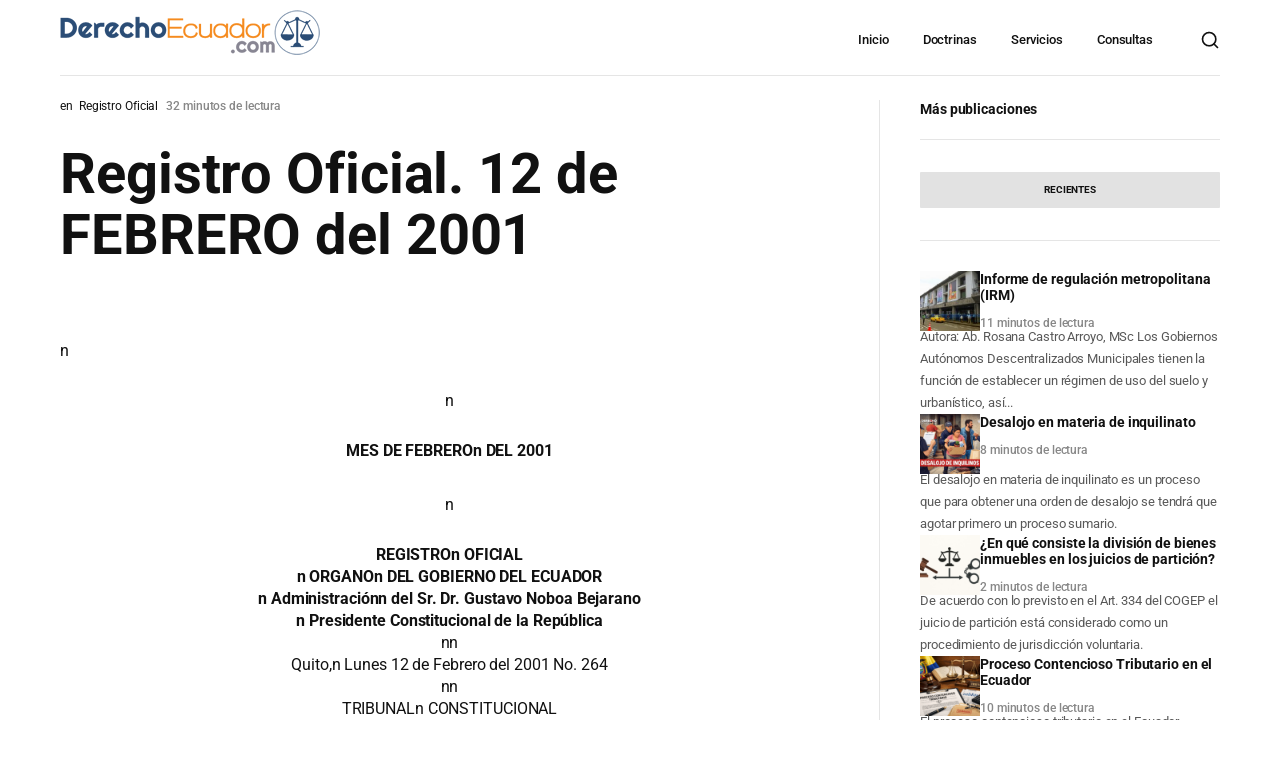

--- FILE ---
content_type: text/css
request_url: https://derechoecuador.com/wp-content/cache/min/1/wp-content/uploads/maxmegamenu/style.css?ver=1766421036
body_size: 122
content:
@charset "UTF-8";.mega-menu-last-modified-1764703901{content:'Tuesday 2nd December 2025 19:31:41 UTC'}